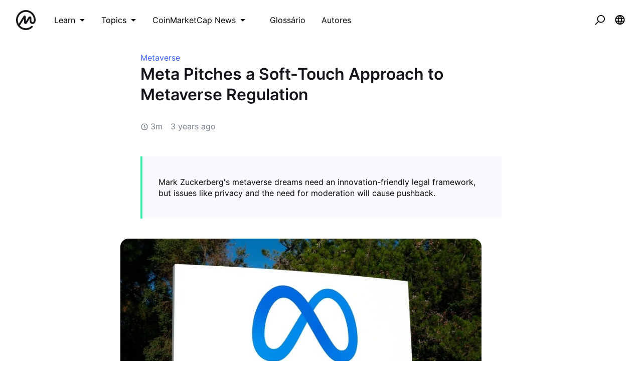

--- FILE ---
content_type: application/javascript; charset=UTF-8
request_url: https://coinmarketcap.com/academy/_next/static/chunks/8480-f990c2145bab0a16.js
body_size: 2277
content:
"use strict";(self.webpackChunk_N_E=self.webpackChunk_N_E||[]).push([[8480],{4024:function(e,t,n){n.d(t,{Z:function(){return y}});var r=n(87462),o=n(45987),i=n(67294),u=(n(45697),n(73935)),a=n(86010),c=n(17294),s=n(55192),l=n(758),p=n(24896),f=n(41451),d=n(73350),h="undefined"===typeof window?i.useEffect:i.useLayoutEffect;var m=function(e){var t=e.classes,n=e.pulsate,r=void 0!==n&&n,o=e.rippleX,u=e.rippleY,c=e.rippleSize,l=e.in,p=e.onExited,f=void 0===p?function(){}:p,d=e.timeout,m=i.useState(!1),v=m[0],b=m[1],g=(0,a.Z)(t.ripple,t.rippleVisible,r&&t.ripplePulsate),y={width:c,height:c,top:-c/2+u,left:-c/2+o},M=(0,a.Z)(t.child,v&&t.childLeaving,r&&t.childPulsate),R=(0,s.Z)(f);return h((function(){if(!l){b(!0);var e=setTimeout(R,d);return function(){clearTimeout(e)}}}),[R,l,d]),i.createElement("span",{className:g,style:y},i.createElement("span",{className:M}))},v=i.forwardRef((function(e,t){var n=e.center,u=void 0!==n&&n,c=e.classes,s=e.className,l=(0,o.Z)(e,["center","classes","className"]),p=i.useState([]),h=p[0],v=p[1],b=i.useRef(0),g=i.useRef(null);i.useEffect((function(){g.current&&(g.current(),g.current=null)}),[h]);var y=i.useRef(!1),M=i.useRef(null),R=i.useRef(null),k=i.useRef(null);i.useEffect((function(){return function(){clearTimeout(M.current)}}),[]);var Z=i.useCallback((function(e){var t=e.pulsate,n=e.rippleX,r=e.rippleY,o=e.rippleSize,u=e.cb;v((function(e){return[].concat((0,f.Z)(e),[i.createElement(m,{key:b.current,classes:c,timeout:550,pulsate:t,rippleX:n,rippleY:r,rippleSize:o})])})),b.current+=1,g.current=u}),[c]),T=i.useCallback((function(){var e=arguments.length>0&&void 0!==arguments[0]?arguments[0]:{},t=arguments.length>1&&void 0!==arguments[1]?arguments[1]:{},n=arguments.length>2?arguments[2]:void 0,r=t.pulsate,o=void 0!==r&&r,i=t.center,a=void 0===i?u||t.pulsate:i,c=t.fakeElement,s=void 0!==c&&c;if("mousedown"===e.type&&y.current)y.current=!1;else{"touchstart"===e.type&&(y.current=!0);var l,p,f,d=s?null:k.current,h=d?d.getBoundingClientRect():{width:0,height:0,left:0,top:0};if(a||0===e.clientX&&0===e.clientY||!e.clientX&&!e.touches)l=Math.round(h.width/2),p=Math.round(h.height/2);else{var m=e.touches?e.touches[0]:e,v=m.clientX,b=m.clientY;l=Math.round(v-h.left),p=Math.round(b-h.top)}if(a)(f=Math.sqrt((2*Math.pow(h.width,2)+Math.pow(h.height,2))/3))%2===0&&(f+=1);else{var g=2*Math.max(Math.abs((d?d.clientWidth:0)-l),l)+2,T=2*Math.max(Math.abs((d?d.clientHeight:0)-p),p)+2;f=Math.sqrt(Math.pow(g,2)+Math.pow(T,2))}e.touches?null===R.current&&(R.current=function(){Z({pulsate:o,rippleX:l,rippleY:p,rippleSize:f,cb:n})},M.current=setTimeout((function(){R.current&&(R.current(),R.current=null)}),80)):Z({pulsate:o,rippleX:l,rippleY:p,rippleSize:f,cb:n})}}),[u,Z]),w=i.useCallback((function(){T({},{pulsate:!0})}),[T]),E=i.useCallback((function(e,t){if(clearTimeout(M.current),"touchend"===e.type&&R.current)return e.persist(),R.current(),R.current=null,void(M.current=setTimeout((function(){E(e,t)})));R.current=null,v((function(e){return e.length>0?e.slice(1):e})),g.current=t}),[]);return i.useImperativeHandle(t,(function(){return{pulsate:w,start:T,stop:E}}),[w,T,E]),i.createElement("span",(0,r.Z)({className:(0,a.Z)(c.root,s),ref:k},l),i.createElement(d.Z,{component:null,exit:!0},h))})),b=(0,l.Z)((function(e){return{root:{overflow:"hidden",pointerEvents:"none",position:"absolute",zIndex:0,top:0,right:0,bottom:0,left:0,borderRadius:"inherit"},ripple:{opacity:0,position:"absolute"},rippleVisible:{opacity:.3,transform:"scale(1)",animation:"$enter ".concat(550,"ms ").concat(e.transitions.easing.easeInOut)},ripplePulsate:{animationDuration:"".concat(e.transitions.duration.shorter,"ms")},child:{opacity:1,display:"block",width:"100%",height:"100%",borderRadius:"50%",backgroundColor:"currentColor"},childLeaving:{opacity:0,animation:"$exit ".concat(550,"ms ").concat(e.transitions.easing.easeInOut)},childPulsate:{position:"absolute",left:0,top:0,animation:"$pulsate 2500ms ".concat(e.transitions.easing.easeInOut," 200ms infinite")},"@keyframes enter":{"0%":{transform:"scale(0)",opacity:.1},"100%":{transform:"scale(1)",opacity:.3}},"@keyframes exit":{"0%":{opacity:1},"100%":{opacity:0}},"@keyframes pulsate":{"0%":{transform:"scale(1)"},"50%":{transform:"scale(0.92)"},"100%":{transform:"scale(1)"}}}}),{flip:!1,name:"MuiTouchRipple"})(i.memo(v)),g=i.forwardRef((function(e,t){var n=e.action,l=e.buttonRef,f=e.centerRipple,d=void 0!==f&&f,h=e.children,m=e.classes,v=e.className,g=e.component,y=void 0===g?"button":g,M=e.disabled,R=void 0!==M&&M,k=e.disableRipple,Z=void 0!==k&&k,T=e.disableTouchRipple,w=void 0!==T&&T,E=e.focusRipple,C=void 0!==E&&E,D=e.focusVisibleClassName,N=e.onBlur,S=e.onClick,x=e.onFocus,V=e.onFocusVisible,I=e.onKeyDown,L=e.onKeyUp,z=e.onMouseDown,P=e.onMouseLeave,X=e.onMouseUp,B=e.onTouchEnd,Y=e.onTouchMove,F=e.onTouchStart,K=e.onDragLeave,U=e.tabIndex,H=void 0===U?0:U,O=e.TouchRippleProps,$=e.type,_=void 0===$?"button":$,A=(0,o.Z)(e,["action","buttonRef","centerRipple","children","classes","className","component","disabled","disableRipple","disableTouchRipple","focusRipple","focusVisibleClassName","onBlur","onClick","onFocus","onFocusVisible","onKeyDown","onKeyUp","onMouseDown","onMouseLeave","onMouseUp","onTouchEnd","onTouchMove","onTouchStart","onDragLeave","tabIndex","TouchRippleProps","type"]),j=i.useRef(null);var q=i.useRef(null),W=i.useState(!1),G=W[0],J=W[1];R&&G&&J(!1);var Q=(0,p.Z)(),ee=Q.isFocusVisible,te=Q.onBlurVisible,ne=Q.ref;function re(e,t){var n=arguments.length>2&&void 0!==arguments[2]?arguments[2]:w;return(0,s.Z)((function(r){return t&&t(r),!n&&q.current&&q.current[e](r),!0}))}i.useImperativeHandle(n,(function(){return{focusVisible:function(){J(!0),j.current.focus()}}}),[]),i.useEffect((function(){G&&C&&!Z&&q.current.pulsate()}),[Z,C,G]);var oe=re("start",z),ie=re("stop",K),ue=re("stop",X),ae=re("stop",(function(e){G&&e.preventDefault(),P&&P(e)})),ce=re("start",F),se=re("stop",B),le=re("stop",Y),pe=re("stop",(function(e){G&&(te(e),J(!1)),N&&N(e)}),!1),fe=(0,s.Z)((function(e){j.current||(j.current=e.currentTarget),ee(e)&&(J(!0),V&&V(e)),x&&x(e)})),de=function(){var e=u.findDOMNode(j.current);return y&&"button"!==y&&!("A"===e.tagName&&e.href)},he=i.useRef(!1),me=(0,s.Z)((function(e){C&&!he.current&&G&&q.current&&" "===e.key&&(he.current=!0,e.persist(),q.current.stop(e,(function(){q.current.start(e)}))),e.target===e.currentTarget&&de()&&" "===e.key&&e.preventDefault(),I&&I(e),e.target===e.currentTarget&&de()&&"Enter"===e.key&&!R&&(e.preventDefault(),S&&S(e))})),ve=(0,s.Z)((function(e){C&&" "===e.key&&q.current&&G&&!e.defaultPrevented&&(he.current=!1,e.persist(),q.current.stop(e,(function(){q.current.pulsate(e)}))),L&&L(e),S&&e.target===e.currentTarget&&de()&&" "===e.key&&!e.defaultPrevented&&S(e)})),be=y;"button"===be&&A.href&&(be="a");var ge={};"button"===be?(ge.type=_,ge.disabled=R):("a"===be&&A.href||(ge.role="button"),ge["aria-disabled"]=R);var ye=(0,c.Z)(l,t),Me=(0,c.Z)(ne,j),Re=(0,c.Z)(ye,Me),ke=i.useState(!1),Ze=ke[0],Te=ke[1];i.useEffect((function(){Te(!0)}),[]);var we=Ze&&!Z&&!R;return i.createElement(be,(0,r.Z)({className:(0,a.Z)(m.root,v,G&&[m.focusVisible,D],R&&m.disabled),onBlur:pe,onClick:S,onFocus:fe,onKeyDown:me,onKeyUp:ve,onMouseDown:oe,onMouseLeave:ae,onMouseUp:ue,onDragLeave:ie,onTouchEnd:se,onTouchMove:le,onTouchStart:ce,ref:Re,tabIndex:R?-1:H},ge,A),h,we?i.createElement(b,(0,r.Z)({ref:q,center:d},O)):null)})),y=(0,l.Z)({root:{display:"inline-flex",alignItems:"center",justifyContent:"center",position:"relative",WebkitTapHighlightColor:"transparent",backgroundColor:"transparent",outline:0,border:0,margin:0,borderRadius:0,padding:0,cursor:"pointer",userSelect:"none",verticalAlign:"middle","-moz-appearance":"none","-webkit-appearance":"none",textDecoration:"none",color:"inherit","&::-moz-focus-inner":{borderStyle:"none"},"&$disabled":{pointerEvents:"none",cursor:"default"},"@media print":{colorAdjust:"exact"}},disabled:{},focusVisible:{}},{name:"MuiButtonBase"})(g)},8920:function(e,t,n){n.d(t,{Z:function(){return i}});var r=n(41601),o=(n(67294),n(77426));function i(){return(0,r.Z)()||o.Z}}}]);